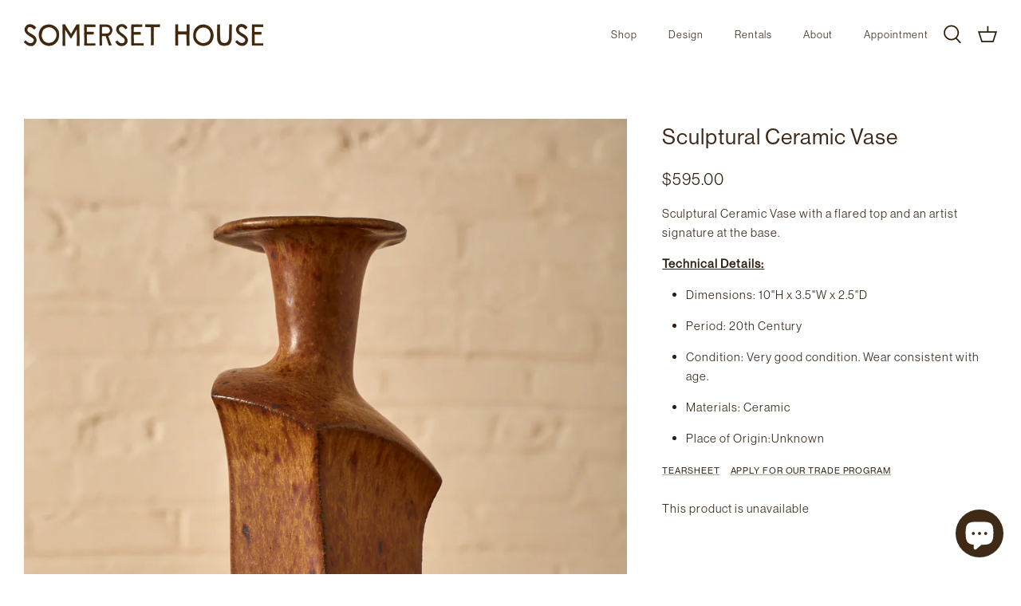

--- FILE ---
content_type: text/css
request_url: https://thesomersethouse.com/cdn/shop/t/10/assets/ahmed_custom.css?v=127958960509541221481724777160
body_size: -24
content:
.announcement-bar__middle{font-size:20px;line-height:26px;padding:8px 0}.image-page-button:after,.gallery-viewer__button,.slick-product-prev:after,.slick-product-next:after{background:transparent}.gallery--with-margins .gallery__item{margin:0 20px 29px 29px}.izyDate{border-radius:0!important;box-shadow:none!important}.izyNote textarea{box-shadow:none!important;border:1.5px solid #cbc7c3!important;border-radius:0!important;width:100%!important;max-width:99.5%!important;height:80px!important}.image-page-button svg,.slick-product-prev svg.feather,.slick-product-next svg.feather{stroke:#fff}.label_izyrent{display:inline-block!important}#izyRecap .recap{display:block!important}#error_date,#error_note,.errorNote{border-radius:0!important;color:#000;background:transparent!important;border:none!important;box-shadow:none!important;color:red!important;font-weight:700!important;padding:0!important}#izyrent{margin-top:5px!important;margin-bottom:10px}.label_izyrent{max-width:100%!important}#izyrent+form+.buy-buttons-row button.button.button--large{font-size:0;background:#3e2a16;color:#fff}#izyrent+form+.buy-buttons-row button.button.button--large:after{content:"Book Now";font-size:16px;margin-top:5px;display:inline-block}.izyNote label{font-size:14px;font-weight:500;margin-bottom:5px}.label_izyrent{width:48%!important;margin-right:4px!important;margin-left:0!important}.detail.product-column-right .product-description.rte.cf{margin-bottom:0}.product-form .quantity-submit-row.has-spb .button{background:#3e2a16!important;color:#fff!important;border-color:#3e2a16!important}.date-form{display:none}form[action*="cart/add"]{visibility:visible!important}.return-textcenter{display:block;text-align:center}.return-textcenter .return-form{color:#737373;font-size:14px;border-bottom:1px solid}.return-textcenter .return-form:hover{border-bottom:1px solid transparent}button[data-add-to-cart-text="Book Now"]{font-size:0!important}button[data-add-to-cart-text="Book Now"]:after{content:"Book Now";font-size:16px;margin-top:3px;display:inline-block}.buy-buttons-row .btn.btn--email{width:100%;font-size:15px}.price-area .rate-shown{font-size:14px;float:left;margin-top:0;font-weight:700}.quantity-submit-row__submit.input-row{gap:15px}.product-form .quantity-submit-row.has-spb a.button{margin-left:0!important}@media (min-width:767px){#section-id-template--21767033815314__16475201469787d5e2 .container{max-width:1380px}.navigation{margin-right:0}}
/*# sourceMappingURL=/cdn/shop/t/10/assets/ahmed_custom.css.map?v=127958960509541221481724777160 */
